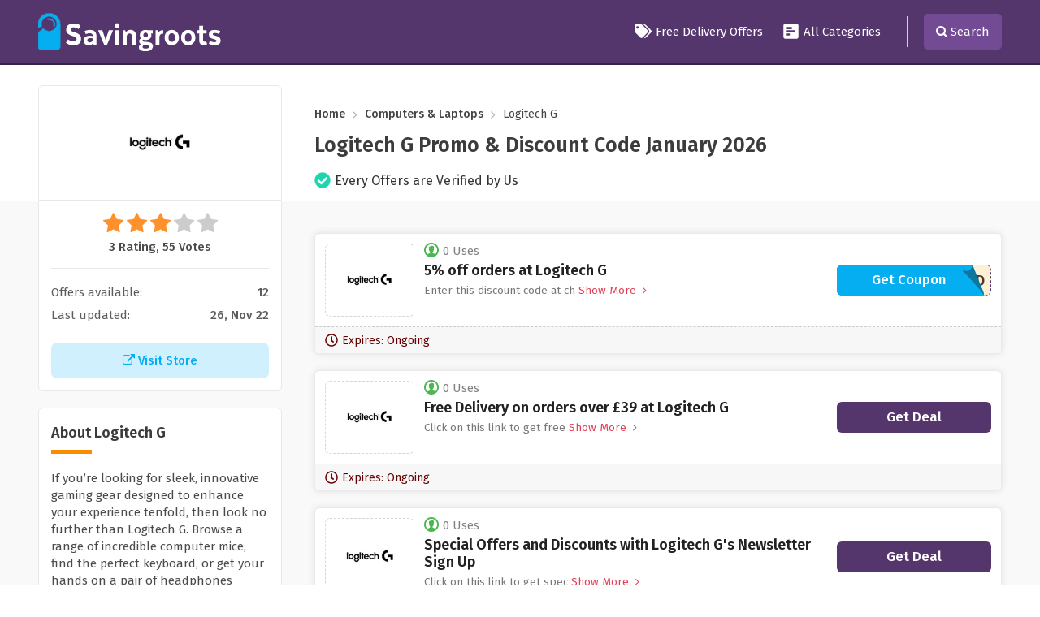

--- FILE ---
content_type: text/html; charset=UTF-8
request_url: https://www.savingroots.com/store/logitech-g-discount-codes
body_size: 8467
content:

<!DOCTYPE html>
<html lang="en">
<head>
<meta http-equiv="Content-Type" content="text/html; charset=utf-8" />
<meta name="csrf-token" content="6edccf28d52eb8a827568e440d7ceab2" />
<meta name="viewport" content="width=device-width, initial-scale=1">
<link rel="icon" href="https://www.savingroots.com/assets/uploads/required/1987654352_sr_favicon.png" type="image/gif" >
<title>10% Off w/ Logitech G Promo Codes January 2026</title>
<meta name="description" content="Average saving of $20 on Logitech G discount codes having 12 deals for you to avail discount at checkout. Use our verified Logitech G promo code & save now."/><link rel="stylesheet" href="https://www.savingroots.com/assets/theme/css/all.min.css"/>
<meta name=’lhverifycode’ content=”32dc01246faccb7f5b3cad5016dd5033” />
<!-- Ganet site verification 53effe064026ed099e1b -->
<meta name="google-site-verification" content="pZU5rMNiKTdUicrtBDYq4SseKRDwy7MBLxGaQdoJ3qY" />
<script async custom-element="amp-skimlinks" src="https://cdn.ampproject.org/v0/amp-skimlinks-0.1.js"></script>
 <meta name='webgains-site-verification' content='zcfpqf0a' />
<meta name="verify-admitad" content="ede73938e6" />
<meta name="partnerboostverifycode" content="32dc01246faccb7f5b3cad5016dd5033">
<meta name="partnerboostverifycode" content="32dc01246faccb7f5b3cad5016dd5033" />
<meta name="linkbuxverifycode" content="32dc01246faccb7f5b3cad5016dd5033" />
<meta name="linkbuxverifycode" content="32dc01246faccb7f5b3cad5016dd5033" /></head>
<body>
<input type="hidden" value="single_store" class="page_name"/>
<input type="hidden" value="https://www.savingroots.com/" id="sitebase_url"/>
<div class="main-header">
  <div id="main-menu" class="wa-main-menu main-menu">
    <div class="wathemes-menu relative">
      <div class="navbar navbar-default theme-bg mar0" role="navigation">
        <div class="container">
          <div class="row">
            <div class="col-md-12">
              <div class="flexed header-flex">
                <div class="web_logo">
                  <a href="https://www.savingroots.com/">
                    <img class="site_logo" src="https://www.savingroots.com/assets/uploads/required/234245751_SR_LOGO.png" />
                  </a>
                </div>
                <ul class="navigation-menu">
                  <li><a href="https://www.savingroots.com/free-delivery-offers"><span class="svg_icon"><svg aria-hidden="true" focusable="false" data-prefix="fas" data-icon="tags" class="svg-inline--fa fa-tags fa-w-20" role="img" xmlns="http://www.w3.org/2000/svg" viewBox="0 0 640 512"><path  d="M497.941 225.941L286.059 14.059A48 48 0 0 0 252.118 0H48C21.49 0 0 21.49 0 48v204.118a48 48 0 0 0 14.059 33.941l211.882 211.882c18.744 18.745 49.136 18.746 67.882 0l204.118-204.118c18.745-18.745 18.745-49.137 0-67.882zM112 160c-26.51 0-48-21.49-48-48s21.49-48 48-48 48 21.49 48 48-21.49 48-48 48zm513.941 133.823L421.823 497.941c-18.745 18.745-49.137 18.745-67.882 0l-.36-.36L527.64 323.522c16.999-16.999 26.36-39.6 26.36-63.64s-9.362-46.641-26.36-63.64L331.397 0h48.721a48 48 0 0 1 33.941 14.059l211.882 211.882c18.745 18.745 18.745 49.137 0 67.882z"></path></svg></span> Free Delivery Offers</a></li>
                  <!--<li><a href="https://www.savingroots.com/stores"><span class="svg_icon"><svg xmlns="http://www.w3.org/2000/svg" version="1.0" viewBox="0 0 980.000000 874.000000" preserveAspectRatio="xMidYMid meet"><g transform="translate(0.000000,874.000000) scale(0.100000,-0.100000)"  stroke="none"><path d="M540 8185 l0 -545 4360 0 4360 0 0 545 0 545 -4360 0 -4360 0 0 -545z"/><path d="M267 5732 l-268 -1367 1 -547 0 -548 270 0 270 0 0 -1635 0 -1635 2728 2 2727 3 3 1632 2 1633 1085 0 1085 0 0 -1635 0 -1635 545 0 545 0 0 1635 0 1635 270 0 270 0 0 548 1 547 -268 1367 -268 1368 -4365 0 -4365 0 -268 -1368z m4633 -3547 l0 -1085 -1632 2 -1633 3 -3 1083 -2 1082 1635 0 1635 0 0 -1085z"/></g></svg></span>All Stores</a></li>-->
                  <li><a href="https://www.savingroots.com/categories"><span class="svg_icon">
			<svg aria-hidden="true" focusable="false" data-prefix="fas" data-icon="poll-h" class="svg-inline--fa fa-poll-h fa-w-14" role="img" xmlns="http://www.w3.org/2000/svg" viewBox="0 0 448 512"><path  d="M448 432V80c0-26.5-21.5-48-48-48H48C21.5 32 0 53.5 0 80v352c0 26.5 21.5 48 48 48h352c26.5 0 48-21.5 48-48zM112 192c-8.84 0-16-7.16-16-16v-32c0-8.84 7.16-16 16-16h128c8.84 0 16 7.16 16 16v32c0 8.84-7.16 16-16 16H112zm0 96c-8.84 0-16-7.16-16-16v-32c0-8.84 7.16-16 16-16h224c8.84 0 16 7.16 16 16v32c0 8.84-7.16 16-16 16H112zm0 96c-8.84 0-16-7.16-16-16v-32c0-8.84 7.16-16 16-16h64c8.84 0 16 7.16 16 16v32c0 8.84-7.16 16-16 16h-64z"></path></svg></span> All Categories</a></li>
                  <li class="li-seperator"></li>
                  <!-- <li class="search-li"><a href="javascript:void(0)" class="searchbtn">Search <i class="fa fa-search" style="margin-left:3px"></i> </a></li> -->
                </ul>
                <div class="open_menu_btn"><svg aria-hidden="true" focusable="false" data-prefix="fas" data-icon="bars" class="svg-inline--fa fa-bars fa-w-14" role="img" xmlns="http://www.w3.org/2000/svg" viewBox="0 0 448 512"><path d="M16 132h416c8.837 0 16-7.163 16-16V76c0-8.837-7.163-16-16-16H16C7.163 60 0 67.163 0 76v40c0 8.837 7.163 16 16 16zm0 160h416c8.837 0 16-7.163 16-16v-40c0-8.837-7.163-16-16-16H16c-8.837 0-16 7.163-16 16v40c0 8.837 7.163 16 16 16zm0 160h416c8.837 0 16-7.163 16-16v-40c0-8.837-7.163-16-16-16H16c-8.837 0-16 7.163-16 16v40c0 8.837 7.163 16 16 16z"></path></svg> <span>Menu</span></div>
                <div class="search-icon"><i class="fa fa-search"></i> <span>Search</span></div>
              </div>
            </div>
          </div>
        </div>
      </div>
    </div>
    <div id="search-open" class="top-search">
      <div class="container">
        <div class="row">
          <div class="col-lg-9 col-lg-push-1">
            <form action="https://www.savingroots.com/async/ajax/search" class="search-bar form-search" id="search_form_indet" method="post" accept-charset="utf-8">
<input type="hidden" name="_token" value="6edccf28d52eb8a827568e440d7ceab2" />                                                                                                  
              <input type="search" name="search_query" autocomplete="off" id="search-textbox" class="form-control" placeholder="Search Thousands of Discounts in SavingRoots">
              <span class="form-search-icon"><i class="fa fa-search"></i></span>
            </form>                        <div class="search-result-operator">
                              <ul class="ls-list">
                                                      <li><a href="https://www.savingroots.com/store/yandy-coupon-code"> <img class="lazySearchImageLoad" data-src="https://www.savingroots.com/assets/uploads/stores/1186635636_yandy.jpg"> Yandy </a></li>
                                                      <li><a href="https://www.savingroots.com/store/money-clothing-discount-code"> <img class="lazySearchImageLoad" data-src="https://www.savingroots.com/assets/uploads/stores/1725060869_Money_Clothing.png"> Money Clothing </a></li>
                                                      <li><a href="https://www.savingroots.com/store/ariat"> <img class="lazySearchImageLoad" data-src="https://www.savingroots.com/assets/uploads/stores/715954817_Ariat.png"> Ariat </a></li>
                                                      <li><a href="https://www.savingroots.com/store/shoeaholics-discount-code"> <img class="lazySearchImageLoad" data-src="https://www.savingroots.com/assets/uploads/stores/1990119558_shoeaholics.jpg"> Shoeaholics </a></li>
                                                      <li><a href="https://www.savingroots.com/store/felina-coupon-code"> <img class="lazySearchImageLoad" data-src="https://www.savingroots.com/assets/uploads/stores/1442311231_Felina.png"> Felina </a></li>
                                  </ul>
                          </div>
          </div>
        </div>
      </div>
    </div>
  </div>
</div>

<div class="section single-store profile-section">
  <div class="container">
    <div class="row">
      <div class="col-lg-12">
        <div class="flex-container">
          <div class="fixed-width">
            <div class="store-pc">
            <a href="https://www.savingroots.com/out/logitech-g-discount-codes" target="_blank">
              <div class="web_imagebox">
                <img class="lazy" data-src="https://www.savingroots.com/assets/uploads/stores/1333895323.jpeg">
              </div>
              </a>
            </div>
          </div>
          <div class="flexible-width">
            <nav aria-label="breadcrumbs" class="rank-math-breadcrumb">
              <p>
                <a href="https://www.savingroots.com/">Home</a>
                <span class="separator"><i class="fa fa-angle-right" aria-hidden="true"></i></span>
                                  <a href="https://www.savingroots.com/category/computers-and-laptops">Computers & Laptops</a>
                                <span class="separator"><i class="fa fa-angle-right" aria-hidden="true"></i></span>
                <span class="last">Logitech G</span>
              </p>
            </nav>
            <h1 class="store-title">Logitech G   Promo & Discount Code   January  2026</h1>
            <div class="verified-store-check">
              <svg aria-hidden="true" focusable="false" data-prefix="fas" data-icon="check-circle" class="svg-inline--fa fa-check-circle fa-w-16" role="img" xmlns="http://www.w3.org/2000/svg" viewBox="0 0 512 512"><path d="M504 256c0 136.967-111.033 248-248 248S8 392.967 8 256 119.033 8 256 8s248 111.033 248 248zM227.314 387.314l184-184c6.248-6.248 6.248-16.379 0-22.627l-22.627-22.627c-6.248-6.249-16.379-6.249-22.628 0L216 308.118l-70.059-70.059c-6.248-6.248-16.379-6.248-22.628 0l-22.627 22.627c-6.248 6.248-6.248 16.379 0 22.627l104 104c6.249 6.249 16.379 6.249 22.628.001z"></path></svg>              <span>Every Offers are Verified by Us</span>
            </div>
          </div>
        </div>
      </div>
    </div>
  </div>
</div>
<div class="section bg store-main-wrapper" style="padding:0">
  <div class="container">
    <div class="row">
      <div class="col-lg-12">
        <div class="flex-container">
          <div class="fixed-width">
            <div class="panel store-first">
              <div class="rating-stars">
                <ul id="stars" data-store-id="2185">
                  <li class="star selected" title="Poor" data-value="1">
                  <i class="fa fa-star"></i>
                  </li>
                  <li class="star selected" title="Fair" data-value="2">
                  <i class="fa fa-star"></i>
                  </li>
                  <li class="star selected" title="Good" data-value="3">
                  <i class="fa fa-star"></i>
                  </li>
                  <li class="star " title="Excellent" data-value="4">
                  <i class="fa fa-star"></i>
                  </li>
                  <li class="star " title="WOW!!!" data-value="5">
                  <i class="fa fa-star"></i>
                  </li>
                </ul>
                <p>3 Rating, 55 Votes</p>
              </div>


              
              <ul class="about-stores-counts">
                <li>Offers available: <strong>12</strong></li>
                <li>Last updated: <strong>26, Nov 22</strong></li>
              </ul>


              <a href="https://www.savingroots.com/out/logitech-g-discount-codes" class="store-visit-btn" target="_blank">
                <i class="fa fa-external-link"></i> Visit Store
              </a>
            </div>
            

                          <div class="panel">
                <h2 class="panel-title">About Logitech G</h2>
                <div class="store-description">
                    <p>If you’re looking for sleek, innovative gaming gear designed to enhance your experience tenfold, then look no further than Logitech G. Browse a range of incredible computer mice, find the perfect keyboard, or get your hands on a pair of headphones guaranteed to turn your living room into an otherworldly adventure!</p> <p>Check out the range of gaming furniture designed to maximise your comfort, like dynamic chairs and adjustable desks. Get all the gear for racing games, flight simulators, outer space adventures, and much more. Boost your gaming experience to the max when you shop with Logitech G.</p>   
                </div>
              </div>
            
                        <div class="panel with-border related-categories">
              <h2 class="panel-title">Retated Categories</h2>
              <div class="cubes-block">
                                  <span class="single-cube">
                    <a href="https://www.savingroots.com/category/computers-and-laptops">Computers & Laptops</a>
                  </span>
                              </div>
            </div>
            
                                    <div class="panel with-border related-categories">
              <h2 class="panel-title">Similar Stores</h2>
              <div class="cubes-block">
                                  <span class="single-cube">
                    <a href="https://www.savingroots.com/store/laptop-outlet-discount-codes">Laptop Outlet</a>
                  </span>
                                  <span class="single-cube">
                    <a href="https://www.savingroots.com/store/xtool-coupon-code">XTool</a>
                  </span>
                                  <span class="single-cube">
                    <a href="https://www.savingroots.com/store/microsoft-store-discount-codes">Microsoft</a>
                  </span>
                                  <span class="single-cube">
                    <a href="https://www.savingroots.com/store/ebuyer-promo-codes">Ebuyer</a>
                  </span>
                                  <span class="single-cube">
                    <a href="https://www.savingroots.com/store/dell-discount-codes">Dell</a>
                  </span>
                                  <span class="single-cube">
                    <a href="https://www.savingroots.com/store/acer-discount-codes">acer</a>
                  </span>
                                  <span class="single-cube">
                    <a href="https://www.savingroots.com/store/awd-it">AWD IT</a>
                  </span>
                                  <span class="single-cube">
                    <a href="https://www.savingroots.com/store/student-computers-discount-code">Student Computers</a>
                  </span>
                                  <span class="single-cube">
                    <a href="https://www.savingroots.com/store/lenovo-discount-codes">Lenovo</a>
                  </span>
                                  <span class="single-cube">
                    <a href="https://www.savingroots.com/store/blairtech">BlairTech</a>
                  </span>
                                  <span class="single-cube">
                    <a href="https://www.savingroots.com/store/razer-promo-codes">Razer</a>
                  </span>
                                  <span class="single-cube">
                    <a href="https://www.savingroots.com/store/ao.com-discount-codes">ao.com</a>
                  </span>
                                  <span class="single-cube">
                    <a href="https://www.savingroots.com/store/xp-pen-discount-codes">XP-PEN</a>
                  </span>
                                  <span class="single-cube">
                    <a href="https://www.savingroots.com/store/currys-discount-codes">Currys PC World</a>
                  </span>
                                  <span class="single-cube">
                    <a href="https://www.savingroots.com/store/dell-outlet-discount-codes">Dell Outlet</a>
                  </span>
                                  <span class="single-cube">
                    <a href="https://www.savingroots.com/store/laptops-direct-discount-codes">Laptops Direct</a>
                  </span>
                                  <span class="single-cube">
                    <a href="https://www.savingroots.com/store/hp-discount-codes">HP</a>
                  </span>
                                  <span class="single-cube">
                    <a href="https://www.savingroots.com/store/dell-small-business-discount-codes">Dell Small Business</a>
                  </span>
                                  <span class="single-cube">
                    <a href="https://www.savingroots.com/store/samsung-discount-codes">Samsung</a>
                  </span>
                                  <span class="single-cube">
                    <a href="https://www.savingroots.com/store/dell-alienware-discount-codes">Dell Alienware</a>
                  </span>
                              </div>
            </div>
            

            
            
          </div>
          <div class="flexible-width">
            <div class="store-offers-wrapper">
                            

<div class="homepage-coupon single_store_coupon active_coupon">

  <div class="flex-offer">
     <div class="offer-dp">
      <a href="javascript:void(0)" class="image_code_btn" data-id="74879" data-clipboard-text="SHROUD">        <div class="web_imagebox">
          <img data-src="https://www.savingroots.com/assets/uploads/stores/1333895323.jpeg" class="img-responsive lazy">
        </div>
       <!--  <div class="offer-type">
          CODE        </div> -->
      </a>    </div>

    <div class="content-wrapper">
      <span class="widget flex"><img data-src="https://www.savingroots.com/assets/theme/images/svgs/offer-uses.svg" class="lazy">0 Uses</span>
      <div class="td-box">
        <h3 class="coupon-title coupon-hop copycodebtn" data-id="74879" data-clipboard-text="SHROUD"> 5% off orders at Logitech G</h3>
        <div class="offer-description makeItShort" str-length="30">Enter this discount code at checkout to save 5% on orders at Logitech G.</div>
      </div>
   </div>


    


    <div class="offer-action">
      <a href="javascript:;" class="coupon-button coupon-code" data-id="74879" data-clipboard-text="SHROUD">
		          <span class="coupon-button--code">***ROUD</span>
		          <span class="coupon-button--text">Get Coupon</span>
		        </a>
          </div>
   
  </div>
  <div class="hp-footer">
    <span class="widget expiry_date">
      <svg aria-hidden="true" focusable="false" data-prefix="far" data-icon="clock" class="svg-inline--fa fa-clock fa-w-16" role="img" xmlns="http://www.w3.org/2000/svg" viewBox="0 0 512 512"><path fill="currentColor" d="M256 8C119 8 8 119 8 256s111 248 248 248 248-111 248-248S393 8 256 8zm0 448c-110.5 0-200-89.5-200-200S145.5 56 256 56s200 89.5 200 200-89.5 200-200 200zm61.8-104.4l-84.9-61.7c-3.1-2.3-4.9-5.9-4.9-9.7V116c0-6.6 5.4-12 12-12h32c6.6 0 12 5.4 12 12v141.7l66.8 48.6c5.4 3.9 6.5 11.4 2.6 16.8L334.6 349c-3.9 5.3-11.4 6.5-16.8 2.6z"></path></svg>      Expires: Ongoing    </span>
  </div>
</div>                            

<div class="homepage-coupon single_store_coupon active_coupon">

  <div class="flex-offer">
     <div class="offer-dp">
      <a href="javascript:void(0)" class="image_code_btn" data-id="47507" data-clipboard-text=" ">        <div class="web_imagebox">
          <img data-src="https://www.savingroots.com/assets/uploads/stores/1333895323.jpeg" class="img-responsive lazy">
        </div>
       <!--  <div class="offer-type">
          DEAL        </div> -->
      </a>    </div>

    <div class="content-wrapper">
      <span class="widget flex"><img data-src="https://www.savingroots.com/assets/theme/images/svgs/offer-uses.svg" class="lazy">0 Uses</span>
      <div class="td-box">
        <h3 class="coupon-title coupon-hop copycodebtn" data-id="47507" data-clipboard-text=" "> Free Delivery on orders over &pound;39 at Logitech G</h3>
        <div class="offer-description makeItShort" str-length="30">Click on this link to get free delivery on orders over &pound;39 at Logitech G.</div>
      </div>
   </div>


    


    <div class="offer-action">
      
				<a href="javascript:;" class="coupon-button coupon-sale" data-id="47507" data-clipboard-text=" ">
          <span class="coupon-button--text">Get Deal</span>
        </a>
			
          </div>
   
  </div>
  <div class="hp-footer">
    <span class="widget expiry_date">
      <svg aria-hidden="true" focusable="false" data-prefix="far" data-icon="clock" class="svg-inline--fa fa-clock fa-w-16" role="img" xmlns="http://www.w3.org/2000/svg" viewBox="0 0 512 512"><path fill="currentColor" d="M256 8C119 8 8 119 8 256s111 248 248 248 248-111 248-248S393 8 256 8zm0 448c-110.5 0-200-89.5-200-200S145.5 56 256 56s200 89.5 200 200-89.5 200-200 200zm61.8-104.4l-84.9-61.7c-3.1-2.3-4.9-5.9-4.9-9.7V116c0-6.6 5.4-12 12-12h32c6.6 0 12 5.4 12 12v141.7l66.8 48.6c5.4 3.9 6.5 11.4 2.6 16.8L334.6 349c-3.9 5.3-11.4 6.5-16.8 2.6z"></path></svg>      Expires: Ongoing    </span>
  </div>
</div>                            

<div class="homepage-coupon single_store_coupon active_coupon">

  <div class="flex-offer">
     <div class="offer-dp">
      <a href="javascript:void(0)" class="image_code_btn" data-id="47508" data-clipboard-text=" ">        <div class="web_imagebox">
          <img data-src="https://www.savingroots.com/assets/uploads/stores/1333895323.jpeg" class="img-responsive lazy">
        </div>
       <!--  <div class="offer-type">
          DEAL        </div> -->
      </a>    </div>

    <div class="content-wrapper">
      <span class="widget flex"><img data-src="https://www.savingroots.com/assets/theme/images/svgs/offer-uses.svg" class="lazy">0 Uses</span>
      <div class="td-box">
        <h3 class="coupon-title coupon-hop copycodebtn" data-id="47508" data-clipboard-text=" "> Special Offers and Discounts with Logitech G's Newsletter Sign Up</h3>
        <div class="offer-description makeItShort" str-length="30">Click on this link to get special offers and discounts with Logitech G's newsletter sign up.</div>
      </div>
   </div>


    


    <div class="offer-action">
      
				<a href="javascript:;" class="coupon-button coupon-sale" data-id="47508" data-clipboard-text=" ">
          <span class="coupon-button--text">Get Deal</span>
        </a>
			
          </div>
   
  </div>
  <div class="hp-footer">
    <span class="widget expiry_date">
      <svg aria-hidden="true" focusable="false" data-prefix="far" data-icon="clock" class="svg-inline--fa fa-clock fa-w-16" role="img" xmlns="http://www.w3.org/2000/svg" viewBox="0 0 512 512"><path fill="currentColor" d="M256 8C119 8 8 119 8 256s111 248 248 248 248-111 248-248S393 8 256 8zm0 448c-110.5 0-200-89.5-200-200S145.5 56 256 56s200 89.5 200 200-89.5 200-200 200zm61.8-104.4l-84.9-61.7c-3.1-2.3-4.9-5.9-4.9-9.7V116c0-6.6 5.4-12 12-12h32c6.6 0 12 5.4 12 12v141.7l66.8 48.6c5.4 3.9 6.5 11.4 2.6 16.8L334.6 349c-3.9 5.3-11.4 6.5-16.8 2.6z"></path></svg>      Expires: Ongoing    </span>
  </div>
</div>                            

<div class="homepage-coupon single_store_coupon active_coupon">

  <div class="flex-offer">
     <div class="offer-dp">
      <a href="javascript:void(0)" class="image_code_btn" data-id="47509" data-clipboard-text=" ">        <div class="web_imagebox">
          <img data-src="https://www.savingroots.com/assets/uploads/stores/1333895323.jpeg" class="img-responsive lazy">
        </div>
       <!--  <div class="offer-type">
          DEAL        </div> -->
      </a>    </div>

    <div class="content-wrapper">
      <span class="widget flex"><img data-src="https://www.savingroots.com/assets/theme/images/svgs/offer-uses.svg" class="lazy">0 Uses</span>
      <div class="td-box">
        <h3 class="coupon-title coupon-hop copycodebtn" data-id="47509" data-clipboard-text=" "> Save with Gaming Accessories at Logitech G</h3>
        <div class="offer-description makeItShort" str-length="30">Click on this link to save with gaming accessories at Logitech G.</div>
      </div>
   </div>


    


    <div class="offer-action">
      
				<a href="javascript:;" class="coupon-button coupon-sale" data-id="47509" data-clipboard-text=" ">
          <span class="coupon-button--text">Get Deal</span>
        </a>
			
          </div>
   
  </div>
  <div class="hp-footer">
    <span class="widget expiry_date">
      <svg aria-hidden="true" focusable="false" data-prefix="far" data-icon="clock" class="svg-inline--fa fa-clock fa-w-16" role="img" xmlns="http://www.w3.org/2000/svg" viewBox="0 0 512 512"><path fill="currentColor" d="M256 8C119 8 8 119 8 256s111 248 248 248 248-111 248-248S393 8 256 8zm0 448c-110.5 0-200-89.5-200-200S145.5 56 256 56s200 89.5 200 200-89.5 200-200 200zm61.8-104.4l-84.9-61.7c-3.1-2.3-4.9-5.9-4.9-9.7V116c0-6.6 5.4-12 12-12h32c6.6 0 12 5.4 12 12v141.7l66.8 48.6c5.4 3.9 6.5 11.4 2.6 16.8L334.6 349c-3.9 5.3-11.4 6.5-16.8 2.6z"></path></svg>      Expires: Ongoing    </span>
  </div>
</div>                            

<div class="homepage-coupon single_store_coupon active_coupon">

  <div class="flex-offer">
     <div class="offer-dp">
      <a href="javascript:void(0)" class="image_code_btn" data-id="47510" data-clipboard-text=" ">        <div class="web_imagebox">
          <img data-src="https://www.savingroots.com/assets/uploads/stores/1333895323.jpeg" class="img-responsive lazy">
        </div>
       <!--  <div class="offer-type">
          DEAL        </div> -->
      </a>    </div>

    <div class="content-wrapper">
      <span class="widget flex"><img data-src="https://www.savingroots.com/assets/theme/images/svgs/offer-uses.svg" class="lazy">0 Uses</span>
      <div class="td-box">
        <h3 class="coupon-title coupon-hop copycodebtn" data-id="47510" data-clipboard-text=" "> Game Controllers and Gamepads from &pound;26.99 at Logitech G</h3>
        <div class="offer-description makeItShort" str-length="30">Click on this link to get game controllers and gamepads from &pound;26.99 at Logitech G.</div>
      </div>
   </div>


    


    <div class="offer-action">
      
				<a href="javascript:;" class="coupon-button coupon-sale" data-id="47510" data-clipboard-text=" ">
          <span class="coupon-button--text">Get Deal</span>
        </a>
			
          </div>
   
  </div>
  <div class="hp-footer">
    <span class="widget expiry_date">
      <svg aria-hidden="true" focusable="false" data-prefix="far" data-icon="clock" class="svg-inline--fa fa-clock fa-w-16" role="img" xmlns="http://www.w3.org/2000/svg" viewBox="0 0 512 512"><path fill="currentColor" d="M256 8C119 8 8 119 8 256s111 248 248 248 248-111 248-248S393 8 256 8zm0 448c-110.5 0-200-89.5-200-200S145.5 56 256 56s200 89.5 200 200-89.5 200-200 200zm61.8-104.4l-84.9-61.7c-3.1-2.3-4.9-5.9-4.9-9.7V116c0-6.6 5.4-12 12-12h32c6.6 0 12 5.4 12 12v141.7l66.8 48.6c5.4 3.9 6.5 11.4 2.6 16.8L334.6 349c-3.9 5.3-11.4 6.5-16.8 2.6z"></path></svg>      Expires: Ongoing    </span>
  </div>
</div>                            

<div class="homepage-coupon single_store_coupon active_coupon">

  <div class="flex-offer">
     <div class="offer-dp">
      <a href="javascript:void(0)" class="image_code_btn" data-id="47511" data-clipboard-text=" ">        <div class="web_imagebox">
          <img data-src="https://www.savingroots.com/assets/uploads/stores/1333895323.jpeg" class="img-responsive lazy">
        </div>
       <!--  <div class="offer-type">
          DEAL        </div> -->
      </a>    </div>

    <div class="content-wrapper">
      <span class="widget flex"><img data-src="https://www.savingroots.com/assets/theme/images/svgs/offer-uses.svg" class="lazy">0 Uses</span>
      <div class="td-box">
        <h3 class="coupon-title coupon-hop copycodebtn" data-id="47511" data-clipboard-text=" "> Streaming Gears from &pound;89.99 at Logitech G</h3>
        <div class="offer-description makeItShort" str-length="30">Click on this link to get streaming gears from &pound;89.99 at Logitech G.</div>
      </div>
   </div>


    


    <div class="offer-action">
      
				<a href="javascript:;" class="coupon-button coupon-sale" data-id="47511" data-clipboard-text=" ">
          <span class="coupon-button--text">Get Deal</span>
        </a>
			
          </div>
   
  </div>
  <div class="hp-footer">
    <span class="widget expiry_date">
      <svg aria-hidden="true" focusable="false" data-prefix="far" data-icon="clock" class="svg-inline--fa fa-clock fa-w-16" role="img" xmlns="http://www.w3.org/2000/svg" viewBox="0 0 512 512"><path fill="currentColor" d="M256 8C119 8 8 119 8 256s111 248 248 248 248-111 248-248S393 8 256 8zm0 448c-110.5 0-200-89.5-200-200S145.5 56 256 56s200 89.5 200 200-89.5 200-200 200zm61.8-104.4l-84.9-61.7c-3.1-2.3-4.9-5.9-4.9-9.7V116c0-6.6 5.4-12 12-12h32c6.6 0 12 5.4 12 12v141.7l66.8 48.6c5.4 3.9 6.5 11.4 2.6 16.8L334.6 349c-3.9 5.3-11.4 6.5-16.8 2.6z"></path></svg>      Expires: Ongoing    </span>
  </div>
</div>                            

<div class="homepage-coupon single_store_coupon active_coupon">

  <div class="flex-offer">
     <div class="offer-dp">
      <a href="javascript:void(0)" class="image_code_btn" data-id="57697" data-clipboard-text=" ">        <div class="web_imagebox">
          <img data-src="https://www.savingroots.com/assets/uploads/stores/1333895323.jpeg" class="img-responsive lazy">
        </div>
       <!--  <div class="offer-type">
          DEAL        </div> -->
      </a>    </div>

    <div class="content-wrapper">
      <span class="widget flex"><img data-src="https://www.savingroots.com/assets/theme/images/svgs/offer-uses.svg" class="lazy">0 Uses</span>
      <div class="td-box">
        <h3 class="coupon-title coupon-hop copycodebtn" data-id="57697" data-clipboard-text=" "> Save on Gaming Accessories at Logitech G</h3>
        <div class="offer-description makeItShort" str-length="30">Click on this link to save on gaming accessories at Logitech G.</div>
      </div>
   </div>


    


    <div class="offer-action">
      
				<a href="javascript:;" class="coupon-button coupon-sale" data-id="57697" data-clipboard-text=" ">
          <span class="coupon-button--text">Get Deal</span>
        </a>
			
          </div>
   
  </div>
  <div class="hp-footer">
    <span class="widget expiry_date">
      <svg aria-hidden="true" focusable="false" data-prefix="far" data-icon="clock" class="svg-inline--fa fa-clock fa-w-16" role="img" xmlns="http://www.w3.org/2000/svg" viewBox="0 0 512 512"><path fill="currentColor" d="M256 8C119 8 8 119 8 256s111 248 248 248 248-111 248-248S393 8 256 8zm0 448c-110.5 0-200-89.5-200-200S145.5 56 256 56s200 89.5 200 200-89.5 200-200 200zm61.8-104.4l-84.9-61.7c-3.1-2.3-4.9-5.9-4.9-9.7V116c0-6.6 5.4-12 12-12h32c6.6 0 12 5.4 12 12v141.7l66.8 48.6c5.4 3.9 6.5 11.4 2.6 16.8L334.6 349c-3.9 5.3-11.4 6.5-16.8 2.6z"></path></svg>      Expires: Ongoing    </span>
  </div>
</div>                            

<div class="homepage-coupon single_store_coupon active_coupon">

  <div class="flex-offer">
     <div class="offer-dp">
      <a href="javascript:void(0)" class="image_code_btn" data-id="64508" data-clipboard-text=" ">        <div class="web_imagebox">
          <img data-src="https://www.savingroots.com/assets/uploads/stores/1333895323.jpeg" class="img-responsive lazy">
        </div>
       <!--  <div class="offer-type">
          DEAL        </div> -->
      </a>    </div>

    <div class="content-wrapper">
      <span class="widget flex"><img data-src="https://www.savingroots.com/assets/theme/images/svgs/offer-uses.svg" class="lazy">0 Uses</span>
      <div class="td-box">
        <h3 class="coupon-title coupon-hop copycodebtn" data-id="64508" data-clipboard-text=" "> Up to 37% off Special Offers at Logitech G</h3>
        <div class="offer-description makeItShort" str-length="30">Click on this link to save up to 37% on special offers at Logitech G.</div>
      </div>
   </div>


    


    <div class="offer-action">
      
				<a href="javascript:;" class="coupon-button coupon-sale" data-id="64508" data-clipboard-text=" ">
          <span class="coupon-button--text">Get Deal</span>
        </a>
			
          </div>
   
  </div>
  <div class="hp-footer">
    <span class="widget expiry_date">
      <svg aria-hidden="true" focusable="false" data-prefix="far" data-icon="clock" class="svg-inline--fa fa-clock fa-w-16" role="img" xmlns="http://www.w3.org/2000/svg" viewBox="0 0 512 512"><path fill="currentColor" d="M256 8C119 8 8 119 8 256s111 248 248 248 248-111 248-248S393 8 256 8zm0 448c-110.5 0-200-89.5-200-200S145.5 56 256 56s200 89.5 200 200-89.5 200-200 200zm61.8-104.4l-84.9-61.7c-3.1-2.3-4.9-5.9-4.9-9.7V116c0-6.6 5.4-12 12-12h32c6.6 0 12 5.4 12 12v141.7l66.8 48.6c5.4 3.9 6.5 11.4 2.6 16.8L334.6 349c-3.9 5.3-11.4 6.5-16.8 2.6z"></path></svg>      Expires: Ongoing    </span>
  </div>
</div>                            

<div class="homepage-coupon single_store_coupon active_coupon">

  <div class="flex-offer">
     <div class="offer-dp">
      <a href="javascript:void(0)" class="image_code_btn" data-id="64509" data-clipboard-text=" ">        <div class="web_imagebox">
          <img data-src="https://www.savingroots.com/assets/uploads/stores/1333895323.jpeg" class="img-responsive lazy">
        </div>
       <!--  <div class="offer-type">
          DEAL        </div> -->
      </a>    </div>

    <div class="content-wrapper">
      <span class="widget flex"><img data-src="https://www.savingroots.com/assets/theme/images/svgs/offer-uses.svg" class="lazy">0 Uses</span>
      <div class="td-box">
        <h3 class="coupon-title coupon-hop copycodebtn" data-id="64509" data-clipboard-text=" "> Save on School Gear at Logitech G</h3>
        <div class="offer-description makeItShort" str-length="30">Click on this link to save on school gear at Logitech G.</div>
      </div>
   </div>


    


    <div class="offer-action">
      
				<a href="javascript:;" class="coupon-button coupon-sale" data-id="64509" data-clipboard-text=" ">
          <span class="coupon-button--text">Get Deal</span>
        </a>
			
          </div>
   
  </div>
  <div class="hp-footer">
    <span class="widget expiry_date">
      <svg aria-hidden="true" focusable="false" data-prefix="far" data-icon="clock" class="svg-inline--fa fa-clock fa-w-16" role="img" xmlns="http://www.w3.org/2000/svg" viewBox="0 0 512 512"><path fill="currentColor" d="M256 8C119 8 8 119 8 256s111 248 248 248 248-111 248-248S393 8 256 8zm0 448c-110.5 0-200-89.5-200-200S145.5 56 256 56s200 89.5 200 200-89.5 200-200 200zm61.8-104.4l-84.9-61.7c-3.1-2.3-4.9-5.9-4.9-9.7V116c0-6.6 5.4-12 12-12h32c6.6 0 12 5.4 12 12v141.7l66.8 48.6c5.4 3.9 6.5 11.4 2.6 16.8L334.6 349c-3.9 5.3-11.4 6.5-16.8 2.6z"></path></svg>      Expires: Ongoing    </span>
  </div>
</div>                            

<div class="homepage-coupon single_store_coupon active_coupon">

  <div class="flex-offer">
     <div class="offer-dp">
      <a href="javascript:void(0)" class="image_code_btn" data-id="74880" data-clipboard-text=" ">        <div class="web_imagebox">
          <img data-src="https://www.savingroots.com/assets/uploads/stores/1333895323.jpeg" class="img-responsive lazy">
        </div>
       <!--  <div class="offer-type">
          DEAL        </div> -->
      </a>    </div>

    <div class="content-wrapper">
      <span class="widget flex"><img data-src="https://www.savingroots.com/assets/theme/images/svgs/offer-uses.svg" class="lazy">0 Uses</span>
      <div class="td-box">
        <h3 class="coupon-title coupon-hop copycodebtn" data-id="74880" data-clipboard-text=" "> Save with Lightspeed Gear at Logitech G</h3>
        <div class="offer-description makeItShort" str-length="30">Click on this link to save with lightspeed gear at Logitech G.</div>
      </div>
   </div>


    


    <div class="offer-action">
      
				<a href="javascript:;" class="coupon-button coupon-sale" data-id="74880" data-clipboard-text=" ">
          <span class="coupon-button--text">Get Deal</span>
        </a>
			
          </div>
   
  </div>
  <div class="hp-footer">
    <span class="widget expiry_date">
      <svg aria-hidden="true" focusable="false" data-prefix="far" data-icon="clock" class="svg-inline--fa fa-clock fa-w-16" role="img" xmlns="http://www.w3.org/2000/svg" viewBox="0 0 512 512"><path fill="currentColor" d="M256 8C119 8 8 119 8 256s111 248 248 248 248-111 248-248S393 8 256 8zm0 448c-110.5 0-200-89.5-200-200S145.5 56 256 56s200 89.5 200 200-89.5 200-200 200zm61.8-104.4l-84.9-61.7c-3.1-2.3-4.9-5.9-4.9-9.7V116c0-6.6 5.4-12 12-12h32c6.6 0 12 5.4 12 12v141.7l66.8 48.6c5.4 3.9 6.5 11.4 2.6 16.8L334.6 349c-3.9 5.3-11.4 6.5-16.8 2.6z"></path></svg>      Expires: Ongoing    </span>
  </div>
</div>                            

<div class="homepage-coupon single_store_coupon active_coupon">

  <div class="flex-offer">
     <div class="offer-dp">
      <a href="javascript:void(0)" class="image_code_btn" data-id="74881" data-clipboard-text=" ">        <div class="web_imagebox">
          <img data-src="https://www.savingroots.com/assets/uploads/stores/1333895323.jpeg" class="img-responsive lazy">
        </div>
       <!--  <div class="offer-type">
          DEAL        </div> -->
      </a>    </div>

    <div class="content-wrapper">
      <span class="widget flex"><img data-src="https://www.savingroots.com/assets/theme/images/svgs/offer-uses.svg" class="lazy">0 Uses</span>
      <div class="td-box">
        <h3 class="coupon-title coupon-hop copycodebtn" data-id="74881" data-clipboard-text=" "> Save with Pro Gear at Logitech G</h3>
        <div class="offer-description makeItShort" str-length="30">Click on this link to save with pro gear at Logitech G.</div>
      </div>
   </div>


    


    <div class="offer-action">
      
				<a href="javascript:;" class="coupon-button coupon-sale" data-id="74881" data-clipboard-text=" ">
          <span class="coupon-button--text">Get Deal</span>
        </a>
			
          </div>
   
  </div>
  <div class="hp-footer">
    <span class="widget expiry_date">
      <svg aria-hidden="true" focusable="false" data-prefix="far" data-icon="clock" class="svg-inline--fa fa-clock fa-w-16" role="img" xmlns="http://www.w3.org/2000/svg" viewBox="0 0 512 512"><path fill="currentColor" d="M256 8C119 8 8 119 8 256s111 248 248 248 248-111 248-248S393 8 256 8zm0 448c-110.5 0-200-89.5-200-200S145.5 56 256 56s200 89.5 200 200-89.5 200-200 200zm61.8-104.4l-84.9-61.7c-3.1-2.3-4.9-5.9-4.9-9.7V116c0-6.6 5.4-12 12-12h32c6.6 0 12 5.4 12 12v141.7l66.8 48.6c5.4 3.9 6.5 11.4 2.6 16.8L334.6 349c-3.9 5.3-11.4 6.5-16.8 2.6z"></path></svg>      Expires: Ongoing    </span>
  </div>
</div>              

                              <hr>

              <div class="expi-headings">
                <h2 class="expired-heading">Unpopular offers for Logitech G</h2>
                <p class="exp-sub-head">You can try Expired offers, It may works for you !!</p>
              </div>

                              

<div class="homepage-coupon single_store_coupon expired_coupon">

  <div class="flex-offer">
     <div class="offer-dp">
      <a href="javascript:void(0)" class="image_code_btn" data-id="47506" data-clipboard-text=" ">        <div class="web_imagebox">
          <img data-src="https://www.savingroots.com/assets/uploads/stores/1333895323.jpeg" class="img-responsive lazy">
        </div>
       <!--  <div class="offer-type">
          DEAL        </div> -->
      </a>    </div>

    <div class="content-wrapper">
      <span class="widget flex"><img data-src="https://www.savingroots.com/assets/theme/images/svgs/offer-uses.svg" class="lazy">0 Uses</span>
      <div class="td-box">
        <h3 class="coupon-title coupon-hop copycodebtn" data-id="47506" data-clipboard-text=" "> 25% Student Discount at Logitech G</h3>
        <div class="offer-description makeItShort" str-length="30">Click on this link and get 25% student discount at Logitech G.</div>
      </div>
   </div>


    


    <div class="offer-action">
      
				<a href="javascript:;" class="coupon-button coupon-sale" data-id="47506" data-clipboard-text=" ">
          <span class="coupon-button--text">Get Deal</span>
        </a>
			
          </div>
   
  </div>
  <div class="hp-footer">
    <span class="widget expiry_date">
      <svg aria-hidden="true" focusable="false" data-prefix="far" data-icon="clock" class="svg-inline--fa fa-clock fa-w-16" role="img" xmlns="http://www.w3.org/2000/svg" viewBox="0 0 512 512"><path fill="currentColor" d="M256 8C119 8 8 119 8 256s111 248 248 248 248-111 248-248S393 8 256 8zm0 448c-110.5 0-200-89.5-200-200S145.5 56 256 56s200 89.5 200 200-89.5 200-200 200zm61.8-104.4l-84.9-61.7c-3.1-2.3-4.9-5.9-4.9-9.7V116c0-6.6 5.4-12 12-12h32c6.6 0 12 5.4 12 12v141.7l66.8 48.6c5.4 3.9 6.5 11.4 2.6 16.8L334.6 349c-3.9 5.3-11.4 6.5-16.8 2.6z"></path></svg>      Expires: Expired    </span>
  </div>
</div>              


            </div>
          </div>
        </div>
      </div>
    </div>
  </div>
</div><div class="main-footer">
  <div class="container">
    <div class="row">
      <div class="col-md-12">
        <div class="footer-flex-container">
          <div class="flex-width infl">
            <div class="web_logo">
              <a href="https://www.savingroots.com/"><img class="site_logo" src="https://www.savingroots.com/assets/uploads/required/234245751_SR_LOGO.png"></a>
            </div>
                        <p class="short-info">Disclaimer: "We may earn a commission when you use one of our coupons/links to make a purchase."</p>
            <hr class="footer-seperator">
            <p class="footer-heading">Join Our Newsletter for Special Offers</p>
            <form action="https://www.savingroots.com/subscribers/add" class="submit-form sb_form" form-type="subscribeform" method="post" accept-charset="utf-8">
 <input type="hidden" name="_token" value="6edccf28d52eb8a827568e440d7ceab2" />
              <div class="response-box"></div>
              <div class="subscriptionBox">
                <input type="text" class="form-control" placeholder="your@email.com" name="email"/>
                <input type="submit" value="Subscribe" class="btn"/>
              </div>
            </form>            <p class="short-info"></p>
            
            
          </div>
          <div class="flex-width links-container">
            <div class="row">
              <div class="col-md-6 col-sm-6 col-xs-6">
                <p class="footer-heading">SavingRoots</p>
                <ul class="footer-links">
                  <li><a href="https://www.savingroots.com/about">About Us</a></li>
                  <li><a href="https://www.savingroots.com/terms">Terms & Conditions</a></li>
                  <li><a href="https://www.savingroots.com/privacy">Privacy Policy</a></li>
                  <li><a href="https://www.savingroots.com/contact">Contact Us</a></li>
                </ul>

                <p class="footer-heading">Find Discounts</p>
                <ul class="footer-links">
                  <li><a href="https://www.savingroots.com/stores">All Stores</a></li>
                  <li><a href="https://www.savingroots.com/categories">All Categories</a></li>
                  <li><a href="https://www.savingroots.com/free-delivery-offers">Free Delivery Offers</a></li>
                </ul>


              </div>  

                          </div>

          </div>
        </div>
      </div>
    </div>
  </div>
  <div class="sec-footer">
    <div class="container">
      <div class="row">
        <div class="col-md-12 flex-dd">
          <div class="flex-sec-footer">
            <p class="short-info">Copyright © 2023 | Savingroots - All rights are reserved.</p>
          </div>
          <div class="footer-social">
            <div class="fa-social">
               
               <a href="https://www.facebook.com/savingrootsdiscounts" class="fc-facebook"><i class="fa fa-facebook"></i></a>
                                                            <a href="https://twitter.com/savingroots" class="fc-twitter"><i class="fa fa-twitter"></i></a>
                                             <a href="https://www.pinterest.com/savingrootscom" class="fc-pinterest"><i class="fa fa-pinterest"></i></a>
                           </div>
          </div>


        </div>
      </div>
    </div>
  </div>
</div>

<link href="https://fonts.googleapis.com/css2?family=Fira+Sans:wght@300;400;500;600;700;800&display=swap" rel="stylesheet">
<link href="https://cdnjs.cloudflare.com/ajax/libs/font-awesome/4.6.3/css/font-awesome.min.css" rel="stylesheet">
<script src="https://www.savingroots.com/assets/theme/js/all.min.js"></script>
<script type="text/javascript" src="https://s.skimresources.com/js/192948X1664724.skimlinks.js"></script>
</body>
</html>

--- FILE ---
content_type: image/svg+xml
request_url: https://www.savingroots.com/assets/theme/images/svgs/offer-uses.svg
body_size: 1043
content:
<svg width="20" height="20" viewBox="0 0 20 20" fill="none" xmlns="http://www.w3.org/2000/svg">
<g clip-path="url(#clip0)">
<path d="M10 0C8.02219 0 6.08879 0.58649 4.4443 1.6853C2.79981 2.78412 1.51809 4.3459 0.761209 6.17316C0.00433286 8.00043 -0.193701 10.0111 0.192152 11.9509C0.578004 13.8907 1.53041 15.6725 2.92894 17.0711C4.32746 18.4696 6.10929 19.422 8.0491 19.8078C9.98891 20.1937 11.9996 19.9957 13.8268 19.2388C15.6541 18.4819 17.2159 17.2002 18.3147 15.5557C19.4135 13.9112 20 11.9778 20 10C19.9971 7.34871 18.9426 4.80684 17.0679 2.9321C15.1932 1.05736 12.6513 0.00286757 10 0V0ZM15.7317 15.4508C15.6736 15.5118 15.5984 15.5538 15.516 15.5712C15.4336 15.5886 15.3478 15.5807 15.27 15.5483C14.4067 15.1917 12.5292 14.5083 11.9367 14.29C11.8968 14.2753 11.8623 14.2487 11.8379 14.2138C11.8135 14.179 11.8002 14.1375 11.8 14.095V12.6458C11.8001 12.6104 11.8092 12.5755 11.8266 12.5446C11.8439 12.5136 11.8689 12.4877 11.8992 12.4692C12.247 12.2249 12.5286 11.8979 12.7185 11.5176C12.9083 11.1373 13.0005 10.7157 12.9867 10.2908C12.9886 10.2569 12.9987 10.224 13.0163 10.1949C13.0339 10.1659 13.0583 10.1416 13.0875 10.1242C13.2269 10.0168 13.337 9.87595 13.4073 9.71466C13.4777 9.55337 13.5062 9.3769 13.49 9.20167C13.5017 9.04045 13.4778 8.87865 13.4203 8.72763C13.3627 8.5766 13.2727 8.44003 13.1567 8.3275C13.1241 8.30114 13.1002 8.26556 13.0882 8.22542C13.0761 8.18528 13.0765 8.14244 13.0892 8.1025C13.414 7.29864 13.5176 6.42245 13.3892 5.565C13.1558 4.63 11.8192 4.21167 10.5967 4.21167C9.51334 4.21167 8.34 4.54 7.92417 5.26667C7.90517 5.29985 7.87738 5.32714 7.84385 5.34552C7.81032 5.3639 7.77236 5.37266 7.73417 5.37083C7.58746 5.35474 7.43901 5.37185 7.29981 5.42089C7.16061 5.46994 7.03422 5.54966 6.93 5.65417C6.41667 6.20667 6.70667 7.34417 6.91667 8.1025C6.92792 8.14214 6.92711 8.18423 6.91435 8.22342C6.90159 8.2626 6.87744 8.29709 6.845 8.3225C6.72612 8.43448 6.63375 8.57161 6.57464 8.72386C6.51553 8.8761 6.49117 9.03963 6.50334 9.2025C6.48712 9.37786 6.51552 9.55447 6.58589 9.71591C6.65627 9.87734 6.76633 10.0184 6.90584 10.1258C6.9348 10.1434 6.95904 10.1677 6.97647 10.1968C6.99389 10.2258 7.00397 10.2587 7.00584 10.2925C6.99184 10.7168 7.08351 11.1379 7.27261 11.518C7.46171 11.8981 7.74231 12.2252 8.08917 12.47C8.11942 12.4885 8.14442 12.5145 8.16178 12.5454C8.17914 12.5763 8.18829 12.6112 8.18834 12.6467V14.0958C8.18845 14.1385 8.17538 14.1801 8.15091 14.215C8.12644 14.2499 8.09178 14.2764 8.05167 14.2908C7.47417 14.5042 5.61917 15.1825 4.73334 15.5542C4.65542 15.587 4.56937 15.5953 4.48661 15.578C4.40386 15.5607 4.32831 15.5187 4.27 15.4575C3.19964 14.3366 2.48185 12.9261 2.20563 11.4011C1.92941 9.87601 2.10692 8.30342 2.71614 6.8783C3.32537 5.45318 4.33951 4.23823 5.6328 3.38412C6.92609 2.53 8.44165 2.0743 9.99152 2.07351C11.5414 2.07272 13.0574 2.52688 14.3516 3.37968C15.6457 4.23247 16.6611 5.44639 17.2718 6.87089C17.8825 8.29538 18.0616 9.8678 17.7869 11.3931C17.5122 12.9185 16.7959 14.3297 15.7267 15.4517L15.7317 15.4508Z" fill="#4CB653"/>
</g>
<defs>
<clipPath id="clip0">
<rect width="20" height="20" fill="white"/>
</clipPath>
</defs>
</svg>
